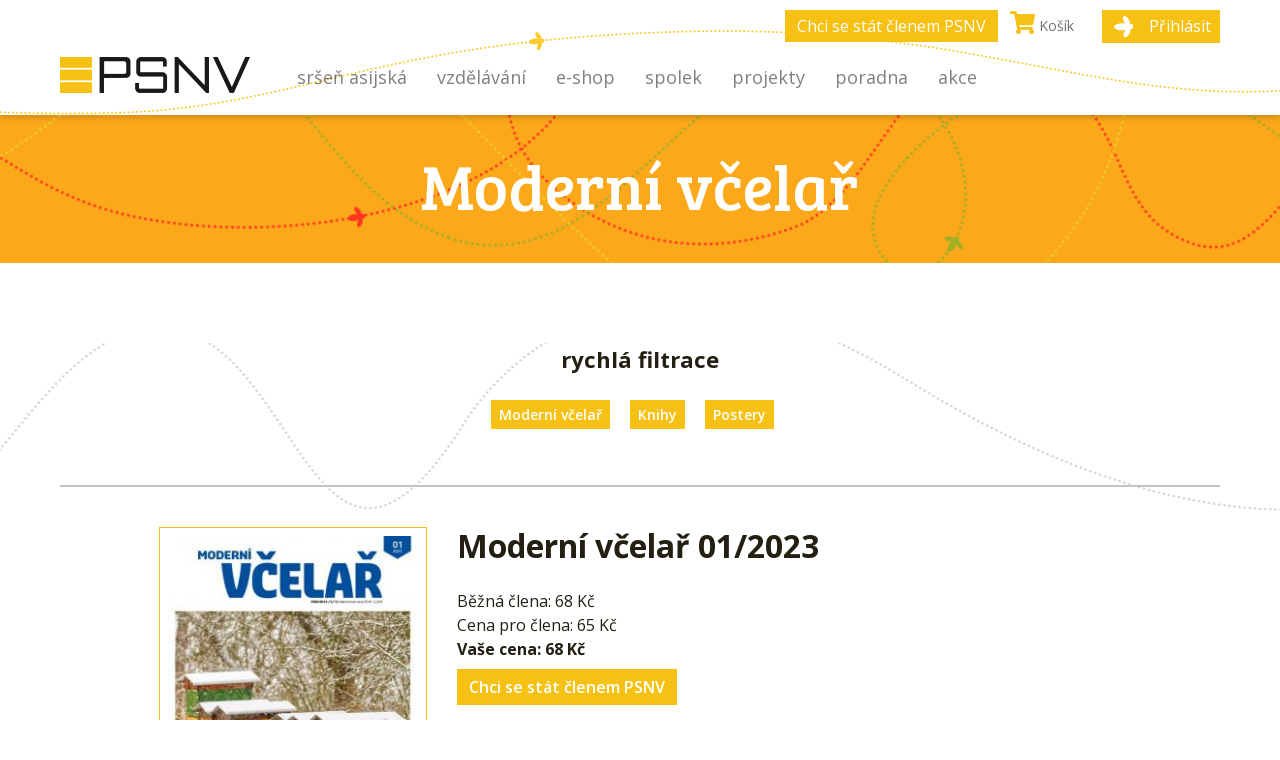

--- FILE ---
content_type: text/html; charset=UTF-8
request_url: https://www.psnv.cz/produkty/moderni-vcelar/moderni-vcelar-01-2023/
body_size: 6163
content:
<!doctype html>
<html lang="cs">

   <head>
      <meta charset="utf-8">
      <meta name="viewport" content="width=device-width, initial-scale=1, shrink-to-fit=no">
      <title>
             Detail produktu Moderní včelař 01/2023
                     |
         PSNV
      </title>
            <meta name="”robots”" content="index, follow">

               <link rel="stylesheet" href="/build/app.css">
      
               <script src="/build/runtime.js"></script><script src="/build/0.js"></script><script src="/build/1.js"></script><script src="/build/app.js"></script>
         <script src="/bundles/fosjsrouting/js/router.js"></script>
         <script src="/js/routing?callback=fos.Router.setData"></script>
      
   </head>
   <body class="page-productcontroller">
      <header id="main-header">
         
<nav class="navbar navbar-expand-lg navbar-theme-brand navbar-light">
	<div class="container">
		<a class="navbar-brand" href="/"><img src="/build/images/logo.png" alt="PSNV - PIS"/></a>
		<div class="d-none d-md-block d-lg-none">
			<div class="position-relative cart-account-content">
   <div class="ml-1 menu-support d-md-flex align-items-start align-self-start">
               <div class=" menu-member">
            <a href="/clenstvi/registrace/" class="btn btn-brand text-nowrap">Chci se stát členem PSNV</a>
         </div>
            <div class=" menu-cart d-none d-lg-block">
         <a class="btn btn-cart btn-header-cart text-nowrap" href="/kosik/">
            <span class="fa fa-shopping-cart text-primary"></span>
            Košík
                     </a>
      </div>
      

      <div class="menu-item menu-account">
                                                                                                         <a class="btn btn-brand psnv-icon-fee" href="/prihlaseni/?back=/produkty/moderni-vcelar/moderni-vcelar-01-2023/">Přihlásit</a>
               </div>
   </div>
</div>

		</div>
		<div class=" menu-cart d-md-block d-lg-none">
			<a class="btn btn-cart btn-header-cart text-nowrap" href="/kosik/">
				<span class="fa fa-shopping-cart text-primary"></span>
							</a>
		</div>
		<button class="navbar-toggler" type="button" data-toggle="collapse" data-target="#navbarMainMenu" aria-controls="navbarMainMenu" aria-expanded="false" aria-label="Toggle navigation">
			<span class="navbar-toggler-icon"></span>
		</button>

		<div class="collapse navbar-collapse" id="navbarMainMenu">
			<ul
				class="navbar-nav navbar-main mr-auto">
																										<li class="nav-item dropdown">
								<a class="nav-link text-lowercase" href="#" id="menu138" role="button" data-toggle="dropdown" aria-haspopup="true" aria-expanded="false" title="">Sršeň asijská</a>
								<div class="dropdown-menu dropdown-menu-left border-0 shadow">
																														<div
												class="menu-row d-md-flex d-lg-flex d-xl-flex flex-row align-items-center">
																																					<div class="menu-subcategory-name">
														<a href="/stranka/hlaseni-vyskytu-srsne-asijske/" title="">
															<strong>Hlášení výskytu sršně asijské</strong>
														</a>
													</div>
																								<div class="menu-subcategory-list flex-fill d-flex flex-wrap dd-flex dflex-row dalign-items-center">
																									</div>
																							</div>
																																								<div
												class="menu-row d-md-flex d-lg-flex d-xl-flex flex-row align-items-center">
																																					<div class="menu-subcategory-name">
														<a href="/stranka/srsen-asijska-aktualne-konference-2024/" title="">
															<strong>Sršeň asijská aktuálně - konference 2024</strong>
														</a>
													</div>
																								<div class="menu-subcategory-list flex-fill d-flex flex-wrap dd-flex dflex-row dalign-items-center">
																									</div>
																							</div>
																																								<div
												class="menu-row d-md-flex d-lg-flex d-xl-flex flex-row align-items-center">
																																					<div class="menu-subcategory-name">
														<a href="/stranka/srsen-asijska-projekt-financovany-eu/" title="">
															<strong>Sršen asijská - projekt financovaný EU</strong>
														</a>
													</div>
																								<div class="menu-subcategory-list flex-fill d-flex flex-wrap dd-flex dflex-row dalign-items-center">
																									</div>
																							</div>
																																																																	</div>
							</li>
																																	<li class="nav-item dropdown">
								<a class="nav-link text-lowercase" href="#" id="menu10" role="button" data-toggle="dropdown" aria-haspopup="true" aria-expanded="false" title="Vzděl&amp;aacute;vac&amp;iacute; akce">Vzdělávání</a>
								<div class="dropdown-menu dropdown-menu-left border-0 shadow">
																														<div
												class="menu-row d-md-flex d-lg-flex d-xl-flex flex-row align-items-center">
																																					<div class="menu-subcategory-name">
																													<strong>Školy</strong>
																												</div>
																								<div class="menu-subcategory-list flex-fill d-flex flex-wrap dd-flex dflex-row dalign-items-center">
																																										<div class="menu-subcategory">
																<a class="text-lowercase" href="/stranka/mvs-hranice/">MVŠ Hranice</a>
															</div>
																																																								<div class="menu-subcategory">
																<a class="text-lowercase" href="/stranka/sou-blatna/">SOU Blatná</a>
															</div>
																																							</div>
																							</div>
																																								<div
												class="menu-row d-md-flex d-lg-flex d-xl-flex flex-row align-items-center">
																																					<div class="menu-subcategory-name">
																													<a href="/vzdelavani/cykly" title="">
																														<strong>Cykly</strong>
																														</a>
																											</div>
																								<div class="menu-subcategory-list flex-fill d-flex flex-wrap dd-flex dflex-row dalign-items-center">
																																										<div class="menu-subcategory">
																<a class="text-lowercase" href="/vzdelavani/cyklus/prazska-vcelarska-setkavani">PVS</a>
															</div>
																																																								<div class="menu-subcategory">
																<a class="text-lowercase" href="/vzdelavani/cyklus/olomoucka-vcelarska-setkavani">OVS</a>
															</div>
																																																								<div class="menu-subcategory">
																<a class="text-lowercase" href="/vzdelavani/cyklus/valasske-vcelarske-vzdelavani">VVV</a>
															</div>
																																																								<div class="menu-subcategory">
																<a class="text-lowercase" href="/vzdelavani/cyklus/online-prednasky">Online</a>
															</div>
																																							</div>
																							</div>
																																																											<div
												class="menu-row d-md-flex d-lg-flex d-xl-flex flex-row align-items-center">
																																					<div class="menu-subcategory-name">
																													<a href="/vzdelavani/letni-skoly-nastavkoveho-vcelareni" title="{původn&amp;iacute; automatick&amp;aacute; str&amp;aacute;nka dle PISu}">
																														<strong>Letní školy nástavkového včelaření</strong>
																														</a>
																											</div>
																								<div class="menu-subcategory-list flex-fill d-flex flex-wrap dd-flex dflex-row dalign-items-center">
																																										<div class="menu-subcategory">
																<a class="text-lowercase" href="/vzdelavani/cyklus/lsnv-pripravka">Přípravka</a>
															</div>
																																																								<div class="menu-subcategory">
																<a class="text-lowercase" href="/vzdelavani/cyklus/lsnv-zacatecnici">Začátečníci</a>
															</div>
																																																								<div class="menu-subcategory">
																<a class="text-lowercase" href="/vzdelavani/cyklus/lsnv-pokrocili">Pokročilí</a>
															</div>
																																																								<div class="menu-subcategory">
																<a class="text-lowercase" href="/vzdelavani/cyklus/lsnv-special">Speciál</a>
															</div>
																																							</div>
																							</div>
																																																																														<div
												class="menu-row d-md-flex d-lg-flex d-xl-flex flex-row align-items-center">
																																					<div class="menu-subcategory-name">
														<a href="/stranka/elektronicky-rezervacni-system-vzdelavacich-akci-pro-organizatory-2025-2026/" title="">
															<strong>Registrace akcí pro pořadatele od 1. 8. 2025 do 31. 7. 2026</strong>
														</a>
													</div>
																								<div class="menu-subcategory-list flex-fill d-flex flex-wrap dd-flex dflex-row dalign-items-center">
																									</div>
																							</div>
																																								<div
												class="menu-row d-md-flex d-lg-flex d-xl-flex flex-row align-items-center">
																																					<div class="menu-subcategory-name">
														<a href="/stranka/seznam-lektoru-a-vedoucich-vcelarskych-krouzku-sou-blatna/" title="">
															<strong>Seznam lektorů a vedoucích včelařských kroužků  SOU Blatná</strong>
														</a>
													</div>
																								<div class="menu-subcategory-list flex-fill d-flex flex-wrap dd-flex dflex-row dalign-items-center">
																									</div>
																							</div>
																																																											<div
												class="menu-row d-md-flex d-lg-flex d-xl-flex flex-row align-items-center">
																																					<div class="menu-subcategory-name">
														<a href="/stranka/pokyny-pro-organizatora-vzdelavaci-akce/" title="">
															<strong>Pokyny pro organizátora vzdělávací akce</strong>
														</a>
													</div>
																								<div class="menu-subcategory-list flex-fill d-flex flex-wrap dd-flex dflex-row dalign-items-center">
																									</div>
																							</div>
																											</div>
							</li>
																																	<li class="nav-item dropdown">
								<a class="nav-link text-lowercase" href="/" id="menu38" role="button" data-toggle="dropdown" aria-haspopup="true" aria-expanded="false" title="E-shop">E-shop</a>
								<div class="dropdown-menu dropdown-menu-left border-0 shadow">
																														<div
												class="menu-row d-md-flex d-lg-flex d-xl-flex flex-row align-items-center">
																																					<div class="menu-subcategory-name">
														<a href="/akce/budouci/" title="">
															<strong>Akce</strong>
														</a>
													</div>
																								<div class="menu-subcategory-list flex-fill d-flex flex-wrap dd-flex dflex-row dalign-items-center">
																									</div>
																							</div>
																																								<div
												class="menu-row d-md-flex d-lg-flex d-xl-flex flex-row align-items-center">
																																					<div class="menu-subcategory-name">
																													<a href="/vzdelavani/letni-skoly-nastavkoveho-vcelareni" title="">
																														<strong>Školy</strong>
																														</a>
																											</div>
																								<div class="menu-subcategory-list flex-fill d-flex flex-wrap dd-flex dflex-row dalign-items-center">
																																										<div class="menu-subcategory">
																<a class="text-lowercase" href="/vzdelavani/cyklus/lsnv-pripravka">Přípravka</a>
															</div>
																																																								<div class="menu-subcategory">
																<a class="text-lowercase" href="/vzdelavani/cyklus/lsnv-zacatecnici">Začátečníci</a>
															</div>
																																																								<div class="menu-subcategory">
																<a class="text-lowercase" href="/vzdelavani/cyklus/lsnv-pokrocili">Pokročilí</a>
															</div>
																																																								<div class="menu-subcategory">
																<a class="text-lowercase" href="/vzdelavani/cyklus/lsnv-special">Speciál</a>
															</div>
																																							</div>
																							</div>
																																								<div
												class="menu-row d-md-flex d-lg-flex d-xl-flex flex-row align-items-center">
																																					<div class="menu-subcategory-name">
																													<a href="/produkty/publikace/" title="Publikace">
																														<strong>Publikace</strong>
																														</a>
																											</div>
																								<div class="menu-subcategory-list flex-fill d-flex flex-wrap dd-flex dflex-row dalign-items-center">
																																										<div class="menu-subcategory">
																<a class="text-lowercase" href="/akce/budouci/">Akce</a>
															</div>
																																																								<div class="menu-subcategory">
																<a class="text-lowercase" href="/vzdelavani/letni-skoly-nastavkoveho-vcelareni">Školy</a>
															</div>
																																																								<div class="menu-subcategory">
																<a class="text-lowercase" href="/produkty/moderni-vcelar/">Moderní včelař</a>
															</div>
																																																								<div class="menu-subcategory">
																<a class="text-lowercase" href="/produkty/knihy/">Knihy</a>
															</div>
																																																								<div class="menu-subcategory">
																<a class="text-lowercase" href="/produkty/postery/">Postery</a>
															</div>
																																							</div>
																							</div>
																																								<div
												class="menu-row d-md-flex d-lg-flex d-xl-flex flex-row align-items-center">
																																					<div class="menu-subcategory-name">
														<a href="/produkty/darkove-poukazy/" title="Dárkové poukazy">
															<strong>Dárkové poukazy</strong>
														</a>
													</div>
																								<div class="menu-subcategory-list flex-fill d-flex flex-wrap dd-flex dflex-row dalign-items-center">
																									</div>
																							</div>
																																								<div
												class="menu-row d-md-flex d-lg-flex d-xl-flex flex-row align-items-center">
																																					<div class="menu-subcategory-name">
														<a href="/produkty/ostatni-1/" title="Ostatní">
															<strong>Ostatní</strong>
														</a>
													</div>
																								<div class="menu-subcategory-list flex-fill d-flex flex-wrap dd-flex dflex-row dalign-items-center">
																									</div>
																							</div>
																																								<div
												class="menu-row d-md-flex d-lg-flex d-xl-flex flex-row align-items-center">
																																					<div class="menu-subcategory-name">
																													<a href="/produkty/media/" title="Média">
																														<strong>Média</strong>
																														</a>
																											</div>
																								<div class="menu-subcategory-list flex-fill d-flex flex-wrap dd-flex dflex-row dalign-items-center">
																																										<div class="menu-subcategory">
																<a class="text-lowercase" href="/akce/budouci/">Akce</a>
															</div>
																																																								<div class="menu-subcategory">
																<a class="text-lowercase" href="/vzdelavani/letni-skoly-nastavkoveho-vcelareni">Školy</a>
															</div>
																																																								<div class="menu-subcategory">
																<a class="text-lowercase" href="/produkty/dvd/">DVD</a>
															</div>
																																																								<div class="menu-subcategory">
																<a class="text-lowercase" href="/produkty/videa/">Videa</a>
															</div>
																																							</div>
																							</div>
																																								<div
												class="menu-row d-md-flex d-lg-flex d-xl-flex flex-row align-items-center">
																																					<div class="menu-subcategory-name">
														<a href="/stranka/obchodni-podminky/" title="">
															<strong>Obchodní podmínky</strong>
														</a>
													</div>
																								<div class="menu-subcategory-list flex-fill d-flex flex-wrap dd-flex dflex-row dalign-items-center">
																									</div>
																							</div>
																											</div>
							</li>
																																										<li class="nav-item dropdown">
								<a class="nav-link text-lowercase" href="#" id="menu43" role="button" data-toggle="dropdown" aria-haspopup="true" aria-expanded="false" title="">Spolek</a>
								<div class="dropdown-menu dropdown-menu-left border-0 shadow">
																														<div
												class="menu-row d-md-flex d-lg-flex d-xl-flex flex-row align-items-center">
																																					<div class="menu-subcategory-name">
														<a href="/stranka/pracovni-spolecnost-nastavkovych-vcelaru-cz-z-s/" title="">
															<strong>O nás</strong>
														</a>
													</div>
																								<div class="menu-subcategory-list flex-fill d-flex flex-wrap dd-flex dflex-row dalign-items-center">
																									</div>
																							</div>
																																																																														<div
												class="menu-row d-md-flex d-lg-flex d-xl-flex flex-row align-items-center">
																																					<div class="menu-subcategory-name">
														<a href="/forum/" title="">
															<strong>Interní fórum</strong>
														</a>
													</div>
																								<div class="menu-subcategory-list flex-fill d-flex flex-wrap dd-flex dflex-row dalign-items-center">
																									</div>
																							</div>
																																								<div
												class="menu-row d-md-flex d-lg-flex d-xl-flex flex-row align-items-center">
																																					<div class="menu-subcategory-name">
														<a href="/kontakt/" title="">
															<strong>Kontakty</strong>
														</a>
													</div>
																								<div class="menu-subcategory-list flex-fill d-flex flex-wrap dd-flex dflex-row dalign-items-center">
																									</div>
																							</div>
																																								<div
												class="menu-row d-md-flex d-lg-flex d-xl-flex flex-row align-items-center">
																																					<div class="menu-subcategory-name">
																													<strong>Dokumenty</strong>
																												</div>
																								<div class="menu-subcategory-list flex-fill d-flex flex-wrap dd-flex dflex-row dalign-items-center">
																																										<div class="menu-subcategory">
																<a class="text-lowercase" href="/stranka/dokumenty-spolkove/">Spolkové</a>
															</div>
																																																								<div class="menu-subcategory">
																<a class="text-lowercase" href="/stranka/dokumenty-ze-snemu/">Ze sněmů</a>
															</div>
																																																								<div class="menu-subcategory">
																<a class="text-lowercase" href="/e-vestnik/">E-věstníky</a>
															</div>
																																							</div>
																							</div>
																																																																														<div
												class="menu-row d-md-flex d-lg-flex d-xl-flex flex-row align-items-center">
																																					<div class="menu-subcategory-name">
														<a href="/stranka/vcelarske-eurodotace/" title="">
															<strong>Včelařské eurodotace</strong>
														</a>
													</div>
																								<div class="menu-subcategory-list flex-fill d-flex flex-wrap dd-flex dflex-row dalign-items-center">
																									</div>
																							</div>
																																								<div
												class="menu-row d-md-flex d-lg-flex d-xl-flex flex-row align-items-center">
																																					<div class="menu-subcategory-name">
														<a href="#" title="">
															<strong>Články</strong>
														</a>
													</div>
																								<div class="menu-subcategory-list flex-fill d-flex flex-wrap dd-flex dflex-row dalign-items-center">
																									</div>
																							</div>
																											</div>
							</li>
																																	<li class="nav-item dropdown">
								<a class="nav-link text-lowercase" href="#" id="menu87" role="button" data-toggle="dropdown" aria-haspopup="true" aria-expanded="false" title="">Projekty</a>
								<div class="dropdown-menu dropdown-menu-left border-0 shadow">
																														<div
												class="menu-row d-md-flex d-lg-flex d-xl-flex flex-row align-items-center">
																																					<div class="menu-subcategory-name">
														<a href="/stranka/projekty-psnv-cz-z-s/" title="">
															<strong>Projekty</strong>
														</a>
													</div>
																								<div class="menu-subcategory-list flex-fill d-flex flex-wrap dd-flex dflex-row dalign-items-center">
																									</div>
																							</div>
																																								<div
												class="menu-row d-md-flex d-lg-flex d-xl-flex flex-row align-items-center">
																																					<div class="menu-subcategory-name">
														<a href="/stranka/casopis-moderni-vcelar/" title="">
															<strong>Časopis Moderní včelař</strong>
														</a>
													</div>
																								<div class="menu-subcategory-list flex-fill d-flex flex-wrap dd-flex dflex-row dalign-items-center">
																									</div>
																							</div>
																																																																														<div
												class="menu-row d-md-flex d-lg-flex d-xl-flex flex-row align-items-center">
																																					<div class="menu-subcategory-name">
														<a href="/stranka/vcelarska-videa/" title="">
															<strong>Včelařská videa</strong>
														</a>
													</div>
																								<div class="menu-subcategory-list flex-fill d-flex flex-wrap dd-flex dflex-row dalign-items-center">
																									</div>
																							</div>
																																								<div
												class="menu-row d-md-flex d-lg-flex d-xl-flex flex-row align-items-center">
																																					<div class="menu-subcategory-name">
																													<a href="/stranka/med-roku-uvod/" title="">
																														<strong>Med roku</strong>
																														</a>
																											</div>
																								<div class="menu-subcategory-list flex-fill d-flex flex-wrap dd-flex dflex-row dalign-items-center">
																																										<div class="menu-subcategory">
																<a class="text-lowercase" href="/stranka/med-roku-o-projektu/">O projektu</a>
															</div>
																																																								<div class="menu-subcategory">
																<a class="text-lowercase" href="/stranka/med-roku-misto-konani/">Místo konání</a>
															</div>
																																																								<div class="menu-subcategory">
																<a class="text-lowercase" href="/stranka/med-roku-podminky/">Podmínky</a>
															</div>
																																																								<div class="menu-subcategory">
																<a class="text-lowercase" href="/med-roku/registrace/">Přihláška</a>
															</div>
																																																								<div class="menu-subcategory">
																<a class="text-lowercase" href="/stranka/med-roku-seznam-soutezicich/">Seznam soutěžících</a>
															</div>
																																																								<div class="menu-subcategory">
																<a class="text-lowercase" href="/stranka/med-roku-minule-rocniky/">Minulé ročníky</a>
															</div>
																																																								<div class="menu-subcategory">
																<a class="text-lowercase" href="/stranka/med-roku-napsali-nebo-vysilali-o-nas/">Napsali nebo vysílali o nás</a>
															</div>
																																																								<div class="menu-subcategory">
																<a class="text-lowercase" href="/stranka/med-roku-navstevni-knihy/">Návštěvní knihy</a>
															</div>
																																							</div>
																							</div>
																																								<div
												class="menu-row d-md-flex d-lg-flex d-xl-flex flex-row align-items-center">
																																					<div class="menu-subcategory-name">
														<a href="/med-od-vcelare/" title="">
															<strong>Med od včelaře</strong>
														</a>
													</div>
																								<div class="menu-subcategory-list flex-fill d-flex flex-wrap dd-flex dflex-row dalign-items-center">
																									</div>
																							</div>
																																								<div
												class="menu-row d-md-flex d-lg-flex d-xl-flex flex-row align-items-center">
																																					<div class="menu-subcategory-name">
														<a href="/stranka/den-otevrenych-ulu/" title="">
															<strong>Den otevřených úlů</strong>
														</a>
													</div>
																								<div class="menu-subcategory-list flex-fill d-flex flex-wrap dd-flex dflex-row dalign-items-center">
																									</div>
																							</div>
																											</div>
							</li>
																																	<li class="nav-item dropdown">
								<a class="nav-link text-lowercase" href="#" id="menu88" role="button" data-toggle="dropdown" aria-haspopup="true" aria-expanded="false" title="">Poradna</a>
								<div class="dropdown-menu dropdown-menu-left border-0 shadow">
																																																	<div
												class="menu-row d-md-flex d-lg-flex d-xl-flex flex-row align-items-center">
																																					<div class="menu-subcategory-name">
														<a href="/stranka/100-otazek-a-odpovedi/" title="">
															<strong>100 otázek a odpovědí</strong>
														</a>
													</div>
																								<div class="menu-subcategory-list flex-fill d-flex flex-wrap dd-flex dflex-row dalign-items-center">
																									</div>
																							</div>
																																								<div
												class="menu-row d-md-flex d-lg-flex d-xl-flex flex-row align-items-center">
																																					<div class="menu-subcategory-name">
														<a href="/stranka/pro-zacinajici/" title="">
															<strong>Pro začínající</strong>
														</a>
													</div>
																								<div class="menu-subcategory-list flex-fill d-flex flex-wrap dd-flex dflex-row dalign-items-center">
																									</div>
																							</div>
																																								<div
												class="menu-row d-md-flex d-lg-flex d-xl-flex flex-row align-items-center">
																																					<div class="menu-subcategory-name">
														<a href="/poradna/" title="">
															<strong>Poradna</strong>
														</a>
													</div>
																								<div class="menu-subcategory-list flex-fill d-flex flex-wrap dd-flex dflex-row dalign-items-center">
																									</div>
																							</div>
																											</div>
							</li>
																																	<li class="nav-item dropdown">
								<a class="nav-link text-lowercase" href="#" id="menu113" role="button" data-toggle="dropdown" aria-haspopup="true" aria-expanded="false" title="">Akce</a>
								<div class="dropdown-menu dropdown-menu-left border-0 shadow">
																														<div
												class="menu-row d-md-flex d-lg-flex d-xl-flex flex-row align-items-center">
																																					<div class="menu-subcategory-name">
														<a href="/akce/probehle/" title="">
															<strong>Uplynulé</strong>
														</a>
													</div>
																								<div class="menu-subcategory-list flex-fill d-flex flex-wrap dd-flex dflex-row dalign-items-center">
																									</div>
																							</div>
																																								<div
												class="menu-row d-md-flex d-lg-flex d-xl-flex flex-row align-items-center">
																																					<div class="menu-subcategory-name">
														<a href="/akce/budouci/" title="">
															<strong>Plánované</strong>
														</a>
													</div>
																								<div class="menu-subcategory-list flex-fill d-flex flex-wrap dd-flex dflex-row dalign-items-center">
																									</div>
																							</div>
																											</div>
							</li>
															
			</ul>

		</div>
		<div class="d-md-none d-lg-block ml-auto">
			<div class="position-relative cart-account-content">
   <div class="ml-1 menu-support d-md-flex align-items-start align-self-start">
               <div class=" menu-member">
            <a href="/clenstvi/registrace/" class="btn btn-brand text-nowrap">Chci se stát členem PSNV</a>
         </div>
            <div class=" menu-cart d-none d-lg-block">
         <a class="btn btn-cart btn-header-cart text-nowrap" href="/kosik/">
            <span class="fa fa-shopping-cart text-primary"></span>
            Košík
                     </a>
      </div>
      

      <div class="menu-item menu-account">
                                                                                                         <a class="btn btn-brand psnv-icon-fee" href="/prihlaseni/?back=/produkty/moderni-vcelar/moderni-vcelar-01-2023/">Přihlásit</a>
               </div>
   </div>
</div>

		</div>
	</div>
</nav>

      </header>
      <div id="header-spacer"></div>
               <section id="main-title">
            <div class="bg bg-image-base">
               <h1 class="text-center">
                                    Moderní včelař
                                 </h1>
            </div>
         </section>
      
      <section id="main-content">
         <div
            class="container">
                            
            <div class="content-buttons mb-4">
                
        </div>
    
    <div>
           <div class="filter-section">
      <div class="fast-filter">
   <div class="title">rychlá filtrace</div>
         <a href="/produkty/moderni-vcelar/" class="tag ">Moderní včelař</a>
         <a href="/produkty/knihy/" class="tag ">Knihy</a>
         <a href="/produkty/postery/" class="tag ">Postery</a>
         <script>
      $(function () {
         $('.tag-hidden').hide();
         $('.btn-show-more-cats').on('click', function (e) {
            e.preventDefault();
            $('.tag-hidden').show();
            $(this).hide();
            return false;
         });
      });
   </script>
</div>
   </div>
   <div class="section-product-detail mb-5">
      <div class="header-block">
         <div class="row justify-content-center">
               <div class="col-md-3">
                  <div class="images">
                     <div class="title">
                                                   <a class="fresco" href="/attachment/p-224-lightbox-643c9d5d4781/981-2023-01-titulka.jpg">
                              <img class="img-fluid" src="/attachment/p-224-product_detail_thumb-643c9d5d4781/981-2023-01-titulka.jpg" alt="" />
                           </a>
                                             </div>
                                       </div>
               </div>
               <div class="col-md-7">
                  <div class="product">
                     <h2 class="name h3">Moderní včelař 01/2023</h2>
                     <div class="alt mt-4 mb-4"></div>

                     <div class="price-block price-block-member">
                           <span>Běžná člena:</span> <span class="price">68 Kč</span>
                     </div>
                     <div class="price-block price-block-base">
                           <span>Cena pro člena:</span> <span class="price">65 Kč</span>
                     </div>
                     <div class="price-block price-block-your mb-5">
                           <strong><span>Vaše cena:</span> <span class="price">68 Kč</span></strong>
                                                                                       <div class="mt-2 mb-2">
                                 <a href="/clenstvi/registrace/" class="btn btn-brand text-nowrap"
                                    >Chci se stát členem PSNV</a>
                              </div>
                                                </div>
                                             <a class="btn btn-primary btn-add-to-chart" href="/kosik/pridat-produkt/224"
                           title="Vložit Moderní včelař 01/2023 do košíku"
                           ><span class="fas fa-shopping-cart mr-2"></span>Vložit do košíku</a>
                                       </div>
               </div>
         </div>
      </div>
      <div class="desc-block">
                  <div class="row justify-content-center">
               <div class="col-10">
                  <h3 class="h4 mb-4">O produktu</h3>
                  <div class="desc text-content"><p>Web čísla: <a href="http://www.modernivcelar.eu/cislo-2023-1" target="_blank">www.modernivcelar.eu/cislo-2023-1</a></p>

<p></p>

<hr />
<p></p>

<p>Obsah 1. vydání časopisu Moderní Včelař v roce 2023:</p>

<p> </p>

<p>EDITORIAL<br />
Marie Šotolová</p>

<p>MV INFO<br />
<strong>Dotace 1.D v roce 2023 nebude ani poloviční</strong><br />
Redakce<br />
<strong>Insignia – EU</strong><br />
Marie Šotolová<br />
<strong>Pokračování kauzy Včelpo, spol. s r. o.</strong><br />
Redakce</p>

<p>KALENDÁRIUM<br />
<strong>Mezinárodní včelařské akce v roce 2023</strong><br />
Alena Machová</p>

<p>TÉMA<br />
<strong>Welfare ve včelařské praxi</strong><br />
Lukáš Prýmas<br />
<strong>Chov včel podle Demeter</strong><br />
Alena Machová</p>

<p>BIOLOGIE VČELY<br />
<strong>Proč se včelí plod neudusí?</strong><br />
Alena Bruce Krejčí, Jiří Kubásek, Karolína Svobodová a František Půta<br />
<strong>Co prozradí DNA z medu</strong><br />
Jaroslav Petr</p>

<p>VČELÍ PRODUKTY<br />
<strong>Včelařská chemie VI. – Vosk</strong><br />
Miloš Kašpar<br />
<strong>Falešný vosk a nestabilní mezistěny</strong><br />
Alena Machová<br />
<strong>Stanovení obsahu vody v medu</strong><br />
Vojtěch Kružík, Tereza Škorpilová</p>

<p>VĚDA A VÝZKUM<br />
<strong>Proč včely bloudí pod vlivem neonikotinoidů a jejich náhražek</strong><br />
Jaroslav Petr</p>

<p>REPORTÁŽ<br />
<strong>Výstava ve Friedrichshafenu am Bodensee a něco navíc</strong><br />
Miroslav Sedláček<br />
<strong>Kraňský včelí dům slavil první narozeniny</strong><br />
Naďa a Jiří Pízovi</p>

<p>ROZHOVOR<br />
<strong>Až po uši v medu</strong><br />
Milan Motyka</p>

<p>VARIA<br />
<strong>Co ještě ukázala Národní včelařská konference</strong><br />
Rostislav Ovčarik<br />
<strong>Výukový včelín v semetínském arboretu</strong><br />
Redakce<br />
<strong>Komoditní rada Včely a med</strong><br />
Tomáš Moravec</p>

<p>PŘEČETLI JSME PRO VÁS<br />
<strong>Léčba medem</strong><br />
Marie Šotolová<br />
<strong>The Secrets of Miss Honeybee</strong><br />
Naďa a Jiří Pízovi<br />
<strong>Zákonitosti života včelstva</strong><br />
Redakce</p>

<p>HISTORIE<br />
<strong>Včelařské pomůcky Mertové + Heinz</strong><br />
Jiří Šika</p></div>
               </div>
         </div>
      </div>
      <div class="videos-block">
               </div>
   </div>
   <div class="may-be-like-section">
   <h3 class="text-center mb-5">Mohlo by se vám líbit</h3>
   <div class="row">
                           <div class="col-md">
               <div class="product-item">
   <div class="img">
               <a href="/produkty/moderni-vcelar/moderni-vcelar-06-2020/">
            <img class="img-fluid" src="/attachment/p-182-product_thumb-ef836f227300/524-2f1c6fc8c0ee5.jpg" alt="" />
         </a>
         </div>
   <div class="product-texts match-height">
      <h2 class="h4"><a href="/produkty/moderni-vcelar/moderni-vcelar-06-2020/"> Moderní včelař 06/2020</a></h2>
      <div class="desc"></div>
   </div>
   <div class="price">Cena: <span>50</span> Kč</div>
               <a class="btn btn-brand btn-add-to-chart" href="/kosik/pridat-produkt/182"
            title="Vložit Moderní včelař 06/2020 do košíku"
            ><span class="fas fa-shopping-cart mr-2"></span>Vložit do košíku</a>
      </div>            </div>
                                    <div class="col-md">
               <div class="product-item">
   <div class="img">
               <a href="/produkty/moderni-vcelar/moderni-vcelar-07-2020/">
            <img class="img-fluid" src="/attachment/p-183-product_thumb-22c31b7f1ac2/529-e423c9be440f5.jpg" alt="" />
         </a>
         </div>
   <div class="product-texts match-height">
      <h2 class="h4"><a href="/produkty/moderni-vcelar/moderni-vcelar-07-2020/"> Moderní včelař 07/2020</a></h2>
      <div class="desc"></div>
   </div>
   <div class="price">Cena: <span>50</span> Kč</div>
               <a class="btn btn-brand btn-add-to-chart" href="/kosik/pridat-produkt/183"
            title="Vložit Moderní včelař 07/2020 do košíku"
            ><span class="fas fa-shopping-cart mr-2"></span>Vložit do košíku</a>
      </div>            </div>
                                    <div class="col-md">
               <div class="product-item">
   <div class="img">
               <a href="/produkty/moderni-vcelar/moderni-vcelar-08-2020/">
            <img class="img-fluid" src="/attachment/p-184-product_thumb-931849fa0be2/534-48c04dbb242f5.jpg" alt="" />
         </a>
         </div>
   <div class="product-texts match-height">
      <h2 class="h4"><a href="/produkty/moderni-vcelar/moderni-vcelar-08-2020/"> Moderní včelař 08/2020</a></h2>
      <div class="desc"></div>
   </div>
   <div class="price">Cena: <span>50</span> Kč</div>
               <a class="btn btn-brand btn-add-to-chart" href="/kosik/pridat-produkt/184"
            title="Vložit Moderní včelař 08/2020 do košíku"
            ><span class="fas fa-shopping-cart mr-2"></span>Vložit do košíku</a>
      </div>            </div>
                                    <div class="col-md">
               <div class="product-item">
   <div class="img">
               <a href="/produkty/moderni-vcelar/moderni-vcelar-09-2020/">
            <img class="img-fluid" src="/attachment/p-185-product_thumb-dca32bdd7820/540-db357e2e2d4f5.jpg" alt="" />
         </a>
         </div>
   <div class="product-texts match-height">
      <h2 class="h4"><a href="/produkty/moderni-vcelar/moderni-vcelar-09-2020/"> Moderní včelař 09/2020</a></h2>
      <div class="desc"></div>
   </div>
   <div class="price">Cena: <span>50</span> Kč</div>
               <a class="btn btn-brand btn-add-to-chart" href="/kosik/pridat-produkt/185"
            title="Vložit Moderní včelař 09/2020 do košíku"
            ><span class="fas fa-shopping-cart mr-2"></span>Vložit do košíku</a>
      </div>            </div>
                                                                                                                                                                                                                                                                                                                                                                                                                                                                                                                                                                                                                                                                                                                                                                                                                                                                                                                                                                                                                                 </div>
</div>
   
    </div>

             </div>
                     <div class="content-bottom-images">
               <div class="img-bg-content">
                  <img class="img-fluid" src="/build/images/dvd.png" alt="DVD"/>
               </div>
                           </div>
                     </section>
      <footer id="main-footer">
         <div class="footer-blocks">
   <div class="container">
      <div class="row justify-content-center">
         <div class="col-md-4">
                        <div class="title">Rychlé odkazy</div>

<p><a href="https://www.psnv.cz/stranka/pracovni-spolecnosti-nastavkovych-vcelaru-cz/">O nás</a></p>

<p><a href="https://www.psnv.cz/kontakt/">Kontakty</a></p>

<p><a href="https://www.psnv.cz/stranka/obchodni-podminky/">Obchodní podmínky</a></p>

<p><a href="https://www.facebook.com/psnv.cz" target="_blank"><img alt="" src="/attachment/ec448c231fd5/631-fb-button.png" style="height:35px; width:93px" /></a>   <a href="https://www.modernivcelar.eu/" target="_blank"><img alt="Moderní včelař" src="/attachment/317a561123cb/633-logo-mv-inv.png" style="height:35px; width:128px" /></a></p>
         </div>
         <div class="col-md-4">
                        <div class="title">Jsme členy</div>

<p><a href="https://www.asz.cz/" target="_blank"><img alt="" class="img-fluid mt-4" src="/attachment/6fd598ce2283/629-asociace-footer.png" style="height:96px; width:241px" /> </a></p>

<p><a href="https://ebaeurope.eu/" target="_blank"><img alt="" class="img-fluid mt-4" src="/attachment/090e62fffbab/1485-eba-logo.png" style="border-style:solid; border-width:1px; height:90px; width:241px" /> </a></p>

<div style="font-size:8px; text-align:center"> </div>

<p style="text-align:center"><img alt="Platební brána ComGate" src="/build/images/comgate/comgate.png" style="height:23px; margin-left:0px; margin-right:0px; width:100px" /></p>

<div style="font-size:11px; text-align:center"><strong>ComGate Payments, a.s.</strong>, Gočárova třída 1754/48b, Hradec Králové<br />
E-mail: <a href="mailto:platby-podpora@comgate.cz" rel="external nofollow noopener noreferrer" tabindex="-1" target="_blank">platby-podpora@comgate.cz</a> | Tel: +420 228 224 267</div>
         </div>
         <div class="col-md-4">
                        <div class="title">Adresa</div>

<p><strong>Pracovní společnost<br />
nástavkových včelařů CZ, z. s.</strong><br />
Hlavní 99, 753 56 Opatovice<br />
<a href="https://www.psnv.cz/kontakt/">Další kontakty</a></p>

<p><img alt="" class="img-fluid mt-3" src="/attachment/de515ca7cc7a/630-logo-footer.png" style="height:30px; width:158px" /></p>
         </div>
      </div>
   </div>
</div>
<div class="footer-bottom">
   © PSNV
   2026
   | Developed by Cube Studio

</div>

      </footer>
      <div id="toast-wrap"></div>
   </body>
</html>


--- FILE ---
content_type: image/svg+xml
request_url: https://www.psnv.cz/build/assets/images/icon-bee.aa908360.svg
body_size: 2788
content:
<?xml version="1.0" encoding="UTF-8" standalone="no"?>
<!-- Created with Inkscape (http://www.inkscape.org/) -->

<svg
   xmlns:dc="http://purl.org/dc/elements/1.1/"
   xmlns:cc="http://creativecommons.org/ns#"
   xmlns:rdf="http://www.w3.org/1999/02/22-rdf-syntax-ns#"
   xmlns:svg="http://www.w3.org/2000/svg"
   xmlns="http://www.w3.org/2000/svg"
   xmlns:sodipodi="http://sodipodi.sourceforge.net/DTD/sodipodi-0.dtd"
   xmlns:inkscape="http://www.inkscape.org/namespaces/inkscape"
   width="4.9004145mm"
   height="5.691649mm"
   viewBox="0 0 4.9004145 5.691649"
   version="1.1"
   id="svg1260"
   inkscape:version="0.92.3 (2405546, 2018-03-11)"
   sodipodi:docname="drawing.svg">
  <defs
     id="defs1254" />
  <sodipodi:namedview
     id="base"
     pagecolor="#ffffff"
     bordercolor="#666666"
     borderopacity="1.0"
     inkscape:pageopacity="0.0"
     inkscape:pageshadow="2"
     inkscape:zoom="11.2"
     inkscape:cx="-16.828371"
     inkscape:cy="3.8823188"
     inkscape:document-units="mm"
     inkscape:current-layer="layer1"
     showgrid="false"
     fit-margin-top="0"
     fit-margin-left="0"
     fit-margin-right="0"
     fit-margin-bottom="0"
     inkscape:window-width="1875"
     inkscape:window-height="1025"
     inkscape:window-x="45"
     inkscape:window-y="27"
     inkscape:window-maximized="1" />
  <metadata
     id="metadata1257">
    <rdf:RDF>
      <cc:Work
         rdf:about="">
        <dc:format>image/svg+xml</dc:format>
        <dc:type
           rdf:resource="http://purl.org/dc/dcmitype/StillImage" />
        <dc:title></dc:title>
      </cc:Work>
    </rdf:RDF>
  </metadata>
  <g
     inkscape:label="Vrstva 1"
     inkscape:groupmode="layer"
     id="layer1"
     transform="translate(-164.61526,-92.314884)">
    <path
       id="Path_8-2"
       data-name="Path 8"
       d="m 168.46723,96.979318 a 2.0942728,2.0942728 0 0 0 0.22241,-1.190773 0.57915432,0.57915432 0 0 0 0.21533,0.03794 0.7046201,0.7046201 0 0 0 -0.0282,-1.399883 0.56671361,0.56671361 0 0 0 -0.2747,0.07683 v 0 a 2.0704502,2.0704502 0 0 0 -0.26717,-1.207318 c -0.35708,-0.691831 -0.91284,-1.113673 -1.24199,-0.943542 -0.32915,0.170131 -0.3059,0.866374 0.0507,1.557948 a 2.8018047,2.8018047 0 0 0 0.29824,0.4622 c -0.007,0.0047 -0.0152,0.0082 -0.0217,0.01246 a 2.4484358,2.4484358 0 0 0 -0.89186,-0.138146 c -0.87969,0.01841 -1.92261,0.456899 -1.91296,0.971286 0.01,0.514387 1.07277,0.908151 1.95279,0.890225 a 2.4749053,2.4749053 0 0 0 0.88526,-0.177535 c 0.0192,0.01065 0.0191,0.0042 0.0412,0.01526 -0.0872,0.150795 -0.15512,0.284756 -0.2423,0.470977 -0.32942,0.703528 -0.32144,1.402202 0.014,1.558165 0.33543,0.155962 0.8732,-0.28954 1.20031,-0.994351"
       inkscape:connector-curvature="0"
       style="fill:#ffffff;stroke-width:0.26469573" />
  </g>
</svg>
